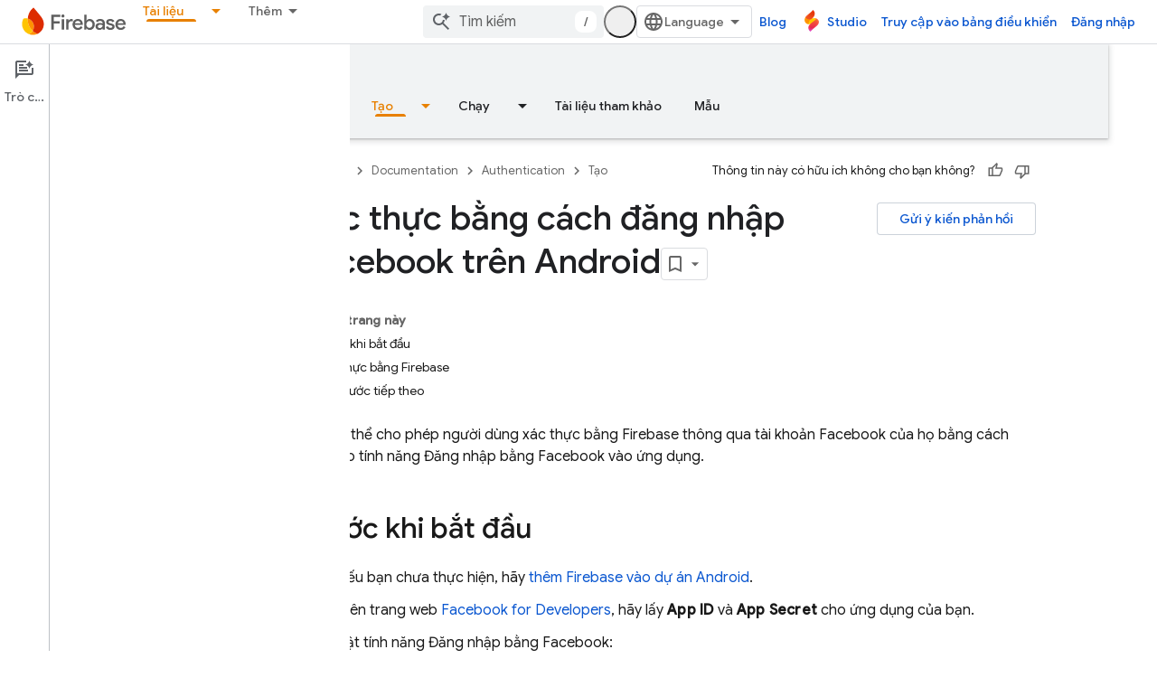

--- FILE ---
content_type: text/html; charset=UTF-8
request_url: https://feedback-pa.clients6.google.com/static/proxy.html?usegapi=1&jsh=m%3B%2F_%2Fscs%2Fabc-static%2F_%2Fjs%2Fk%3Dgapi.lb.en.2kN9-TZiXrM.O%2Fd%3D1%2Frs%3DAHpOoo_B4hu0FeWRuWHfxnZ3V0WubwN7Qw%2Fm%3D__features__
body_size: 74
content:
<!DOCTYPE html>
<html>
<head>
<title></title>
<meta http-equiv="X-UA-Compatible" content="IE=edge" />
<script type="text/javascript" nonce="Mhxcf-r4IrmjPUnsoTXLiw">
  window['startup'] = function() {
    googleapis.server.init();
  };
</script>
<script type="text/javascript"
  src="https://apis.google.com/js/googleapis.proxy.js?onload=startup" async
  defer nonce="Mhxcf-r4IrmjPUnsoTXLiw"></script>
</head>
<body>
</body>
</html>


--- FILE ---
content_type: text/javascript
request_url: https://www.gstatic.com/devrel-devsite/prod/v5ecaab6967af5bdfffc1b93fe7d0ad58c271bf9f563243cec25f323a110134f0/firebase/js/devsite_devsite_thumb_rating_module__vi.js
body_size: -866
content:
(function(_ds){var window=this;var dBa=function(a){var b=a.position;const c=a.oD;a=a.pD;b=_ds.U(_ds.dD(),'<div class="devsite-thumb-rating" role="form" aria-labelledby="devsite-thumb-label-'+_ds.S(b)+'"><div class="devsite-thumb-label" id="devsite-thumb-label-'+_ds.S(b)+'">');_ds.V(b,"Th\u00f4ng tin n\u00e0y c\u00f3 h\u1eefu \u00edch kh\u00f4ng cho b\u1ea1n kh\u00f4ng?");_ds.U(_ds.V(_ds.V(_ds.U(b,'</div><div class="devsite-thumbs">'),x8(a.label,a.class,a.type)),x8(c.label,c.class,c.type)),"</div></div>");return b},x8=function(a,
b,c){let d;c==="thumb-down-filled"?d=(0,_ds.O)('<path d="M3,17h6.31l-0.95,4.57l-0.03,0.32c0,0.41,0.17,0.79,0.44,1.06L9.83,24c0,0,7.09-6.85,7.17-7V4H6C5.17,4,4.46,4.5,4.16,5.22 l-3.02,7.05C1.05,12.5,1,12.74,1,13v2C1,16.1,1.9,17,3,17z"></path><path d="M19,17h4V4h-4V17L19,17z"></path>'):c==="thumb-down-outline"?d=(0,_ds.O)('<path d="M3,17h6.31l-0.95,4.57l-0.03,0.32c0,0.41,0.17,0.79,0.44,1.06L9.83,24c0,0,7.09-6.85,7.17-7h5V4H6 C5.17,4,4.46,4.5,4.16,5.22l-3.02,7.05C1.05,12.5,1,12.74,1,13v2C1,16.1,1.9,17,3,17z M17,6h3v9h-3V6z M3,13l3-7h9v10l-4.34,4.34 L12,15H3V13z"></path>'):
c==="thumb-up-filled"?d=(0,_ds.O)('<path d="M21,7h-6.31l0.95-4.57l0.03-0.32c0-0.41-0.17-0.79-0.44-1.06L14.17,0c0,0-7.09,6.85-7.17,7v13h11c0.83,0,1.54-0.5,1.84-1.22 l3.02-7.05C22.95,11.5,23,11.26,23,11V9C23,7.9,22.1,7,21,7z"></path><path d="M5,7H1v13h4V7L5,7z"></path>'):c==="thumb-up-outline"?d=(0,_ds.O)('<path d="M21,7h-6.31l0.95-4.57l0.03-0.32c0-0.41-0.17-0.79-0.44-1.06L14.17,0c0,0-7.09,6.85-7.17,7H2v13h16 c0.83,0,1.54-0.5,1.84-1.22l3.02-7.05C22.95,11.5,23,11.26,23,11V9C23,7.9,22.1,7,21,7z M7,18H4V9h3V18z M21,11l-3,7H9V8l4.34-4.34 L12,9h9V11z"></path>'):
d="";return _ds.U(_ds.V(_ds.U(_ds.dD(),'<button class="devsite-thumb '+_ds.S(b)+'" data-title="'+_ds.S(a)+'" aria-label="'+_ds.S(a)+'"><svg class="devsite-thumb-icon" viewBox="0 0 24 24" aria-hidden="true">'),d),"</svg></button>")},eBa=function(a){const b=a.categories,c=a.bD,d=a.op;a='<devsite-dialog class="devsite-thumb-rating-dialog" id="'+_ds.S(a.Hp)+'"><div class="devsite-dialog-contents"><h3 class="no-link" tabindex="-1">';a+='V\u00ec sao b\u1ea1n \u0111\u01b0a ra ph\u1ea3n h\u1ed3i n\u00e0y?</h3><form class="devsite-thumb-rating-categories">';
const e=b.length;for(let f=0;f<e;f++){const g=b[f];a+='<div class="devsite-thumb-rating-category"><input type="radio" name="'+_ds.S(g.getType())+'" id="'+_ds.S(g.getId())+'"><label for="'+_ds.S(g.getId())+'">'+_ds.yC(g.o())+"</label></div>"}a+='</form></div><div class="devsite-dialog-buttons"><button type="submit" class="button button-primary devsite-thumb-rating-submit" disabled>'+_ds.Q(c)+'</button><button type="button" class="button devsite-dialog-close">'+_ds.Q(d)+"</button></div></devsite-dialog>";
return(0,_ds.O)(a)},fBa=function(a){var b=a.isSignedIn;const c=a.Uy;var d=a.Tr;const e=a.Er,f=a.Di,g=a.yf;a=a.dismissButton;d=b?c?'<p class="create-profile-prompt">'+_ds.Q(e)+"</p>":"":'<p class="sign-in-prompt">'+_ds.Q(d)+"</p>";b=b?c?'<button type="button" class="button button-primary create-profile">'+_ds.Q(g)+"</button>":'<button type="button" class="button button-primary devsite-dialog-close">'+_ds.Q(a)+"</button>":'<button class="button button-primary sign-in-button">'+_ds.Q(f)+"</button>";
return(0,_ds.O)('<devsite-dialog class="devsite-thumb-rating-dialog" id="devsite-thumb-thank-you-dialog"><div class="devsite-dialog-contents"><h3 class="no-link">C\u1ea3m \u01a1n b\u1ea1n \u0111\u00e3 ph\u1ea3n h\u1ed3i.</h3>'+(d+'</div><div class="devsite-dialog-buttons">'+b+"</div></devsite-dialog>"))},gBa=function(){return(0,_ds.O)('<svg class="material-icons devsite-feedback-icon" viewBox="0 0 24 24" aria-hidden="true"><path d="M20 2H4c-1.1 0-1.99.9-1.99 2L2 22l4-4h14c1.1 0 2-.9 2-2V4c0-1.1-.9-2-2-2zm0 14H5.17l-.59.59-.58.58V4h16v12zm-9-4h2v2h-2zm0-6h2v4h-2z"></path></svg>')},
hBa=function(a){const b=a.bc,c=a.ud,d=a.vd,e=a.pj,f=a.kc,g=a.Ee,h=a.Ci,k=a.yf;a=a.dismissButton;return _ds.U(_ds.V(_ds.U(_ds.dD(),'<devsite-dialog class="devsite-thumb-rating-dialog" id="devsite-thumb-create-profile-dialog"><div class="create-profile-spinner"><devsite-spinner size="48"></devsite-spinner></div><div class="devsite-dialog-contents"><h3 class="no-link">'+_ds.Q(e)+"</h3>"),b?_ds.U(_ds.V(_ds.U(_ds.dD(),"<p>"+_ds.Q(c)+'</p><input type="checkbox" id="devsite-thumb-create-profile-email-opt-in"><label for="devsite-thumb-create-profile-email-opt-in">'+
_ds.Q(d)+'</label><p class="account-note">'),_ds.Q(g)),"</p>"):_ds.U(_ds.V(_ds.U(_ds.dD(),'<p class="not-eligible-prompt">'),_ds.Q(f)),"</p>")),'</div><div class="devsite-dialog-buttons">'+(b?'<button class="button-primary create-profile">'+_ds.Q(k)+"</button>":'<button class="button button-primary change-account-button">'+_ds.Q(h)+"</button>")+'<button class="button devsite-dialog-close">'+_ds.Q(a)+"</button></div></devsite-dialog>")},iBa=function(a){const b=a.dismissButton;a='<devsite-dialog class="devsite-thumb-rating-dialog" id="devsite-thumb-error-dialog"><div class="devsite-dialog-contents"><h3 class="no-link">\u0110\u00e3 x\u1ea3y ra l\u1ed7i</h3><p>'+
(_ds.Q(a.error)+'</p></div><div class="devsite-dialog-buttons"><button class="button devsite-dialog-close">'+_ds.Q(b)+"</button></div></devsite-dialog>");return(0,_ds.O)(a)};var jBa=async function(a){var b=new _ds.rh(_ds.C().href);if(_ds.qo(b.j,"thumb")){var c=b.j.get("thumb");if(c==="up"||c==="down")a.setAttribute("rating",c),await y8(a);b.j.remove("thumb");_ds.zo(b.toString(),!0,!1)}else{var d=await a.Fa();if(d!=null&&d.Ga()){b=_ds.C().href;try{b=await _ds.Rw(b)}catch(f){}d=(d==null?void 0:d.Ga())||"";var e=new _ds.HO;try{c=await e.getPath({path:b,profileId:d}),(c==null?void 0:c.ratingStatus)==="THUMBS_UP"&&a.setAttribute("rating","up"),(c==null?void 0:c.ratingStatus)===
"THUMBS_DOWN"&&a.setAttribute("rating","down")}catch(f){}}}},z8=function(a){let b="thumb-down-outline",c="thumb-up-outline";a.rating==="down"?b="thumb-down-filled":a.rating==="up"&&(c="thumb-up-filled");const d=a.getAttribute("position")||"";_ds.rt(a,dBa,{position:d,oD:{class:"devsite-thumb-down",label:"Kh\u00f4ng h\u1eefu \u00edch",type:b},pD:{class:"devsite-thumb-up",label:"H\u1eefu \u00edch",type:c}})},kBa=function(a){a.eventHandler.listen(a,"click",b=>{a.onClick(b)})},A8=function(a,b){a.dispatchEvent(new CustomEvent("devsite-show-custom-snackbar-msg",
{detail:{msg:b,showClose:!1},bubbles:!0}))},C8=function(a,b,c){let d=document.body.querySelector(`#${c}`);if(d)return d;d=_ds.tt(eBa,{Hp:c,categories:b,bD:"G\u1eedi",op:"Hu\u1ef7"});document.body.appendChild(d);a.eventHandler.listen(d,"change",()=>{if(a.rating==="down"){let e,f;(e=a.ea)==null||(f=e.querySelector(".devsite-thumb-rating-submit"))==null||f.removeAttribute("disabled")}else if(a.rating==="up"){let e,f;(e=a.oa)==null||(f=e.querySelector(".devsite-thumb-rating-submit"))==null||f.removeAttribute("disabled")}});
a.eventHandler.listen(d.querySelector(".devsite-thumb-rating-submit"),"click",async()=>{await lBa(a)});a.eventHandler.listen(d.querySelector(".devsite-dialog-close"),"click",()=>{B8(a)});return d},F8=async function(a){let b=document.body.querySelector("#devsite-thumb-thank-you-dialog");if(b)return b;const c=await _ds.v();var d=await c.isSignedIn(),e=d;d&&(e=await a.Fa(),e=D8()&&!e);e&&E8(a,"Callout Profile intro");b=_ds.tt(fBa,{isSignedIn:d,Uy:e,Tr:"B\u1ea1n c\u1ea7n \u0111\u0103ng nh\u1eadp \u0111\u1ec3 l\u01b0u c\u00e1c trang m\u00e0 b\u1ea1n th\u01b0\u1eddng truy c\u1eadp v\u00e0o h\u1ed3 s\u01a1 Ch\u01b0\u01a1ng tr\u00ecnh Nh\u00e0 ph\u00e1t tri\u1ec3n c\u1ee7a Google.",
Er:"L\u01b0u c\u00e1c trang th\u01b0\u1eddng \u0111\u01b0\u1ee3c truy c\u1eadp b\u1eb1ng c\u00e1ch tham gia Ch\u01b0\u01a1ng tr\u00ecnh Nh\u00e0 ph\u00e1t tri\u1ec3n c\u1ee7a Google.",Di:"\u00d0\u0103ng nh\u1eadp",yf:"T\u1ea1o h\u1ed3 s\u01a1",dismissButton:"\u0110\u00f3ng"});document.body.appendChild(b);const f=b.querySelector(".devsite-dialog-buttons");a.feedback&&(f==null||f.appendChild(a.feedback),a.eventHandler.listen(a.feedback.querySelector("button"),"click",()=>{let g;(g=b)==null||g.removeAttribute("open")}));
e&&f&&a.eventHandler.listen(f.querySelector(".create-profile"),"click",async()=>{let g;(g=b)==null||g.removeAttribute("open");a.j=await mBa(a);a.j.setAttribute("open","")});!d&&f&&(d=b.querySelector(".sign-in-button"))&&a.eventHandler.listen(d,"click",async g=>{g.preventDefault();g.stopPropagation();g=new _ds.rh(_ds.C().href);g.j.add("thumb",a.rating);_ds.zo(g.toString(),!0,!1);await c.signIn()});a.eventHandler.listen(b,"devsite-dialog-hide",()=>{B8(a)});return b},G8=async function(a){let b=null;
a.rating==="down"?b={category:"Site-Wide Custom Events",action:"devsite-rating thumb",label:"Thumb Down Rating",value:-1}:a.rating==="up"&&(b={category:"Site-Wide Custom Events",action:"devsite-rating thumb",label:"Thumb Up Rating",value:1});b&&a.Ba(b)},y8=async function(a){let b="RATING_STATE_UNKNOWN";a.rating==="down"?b="THUMBS_DOWN":a.rating==="up"&&(b="THUMBS_UP");const c=await a.Fa();if(c!=null&&c.Ga()){var d=_ds.C().href;try{d=await _ds.Rw(d)}catch(f){}var e=new _ds.HO;try{await e.Nm({path:d,
status:b,profileId:c==null?void 0:c.Ga()})}catch(f){let g;(g=a.j)==null||g.removeAttribute("open");a.m=H8(a,"\u0110\u00e3 x\u1ea3y ra l\u1ed7i khi l\u01b0u th\u00f4ng tin \u0111\u00e1nh gi\u00e1 trang.");a.m.setAttribute("open","");return}a.rating&&(a=document.querySelector("devsite-user#devsite-user"),await (a==null?void 0:_ds.Nea(a)))}},lBa=async function(a){if(a.rating==="down"){var b;let d;var c=((b=a.ea)==null?void 0:(d=b.querySelector("input[type=radio]:checked"))==null?void 0:d.id)||"";I8(a,
c);let e;(e=a.feedback)==null||e.setAttribute("rating-type","thumbsDown");let f;(f=a.feedback)==null||f.setAttribute("rating-category",c);let g;(g=a.ea)==null||g.removeAttribute("open")}else if(a.rating==="up"){let d;b=((c=a.oa)==null?void 0:(d=c.querySelector("input[type=radio]:checked"))==null?void 0:d.id)||"";I8(a,b);let e;(e=a.feedback)==null||e.setAttribute("rating-type","thumbsUp");let f;(f=a.feedback)==null||f.setAttribute("rating-category",b);let g;(g=a.oa)==null||g.removeAttribute("open")}a.o=
await F8(a);a.o.setAttribute("open","")},B8=function(a){a.rating==="up"?A8(a,"B\u1ea1n \u0111\u00e3 x\u1ebfp h\u1ea1ng trang n\u00e0y l\u00e0 h\u1eefu \u00edch."):a.rating==="down"&&A8(a,"B\u1ea1n \u0111\u00e3 x\u1ebfp h\u1ea1ng trang n\u00e0y l\u00e0 kh\u00f4ng h\u1eefu \u00edch.")},E8=function(a,b,c){let d=null;a.rating==="down"?d={category:"Site-Wide Custom Events",action:b,label:"Rating Widget Callout",value:-1}:a.rating==="up"&&(d={category:"Site-Wide Custom Events",action:b,label:"Rating Widget Callout",
value:1});b=Object.assign({},{category:"Site-Wide Custom Events",action:b},d,c||{});a.Ba(b)},mBa=async function(a){var b=await a.bc();E8(a,"Callout Profile displayed");let c=document.body.querySelector("#devsite-thumb-create-profile-dialog");if(c)return c;c=_ds.tt(hBa,{bc:b,ud:"B\u1ea1n c\u00f3 mu\u1ed1n nh\u1eadn email c\u1ee7a Ch\u01b0\u01a1ng tr\u00ecnh Nh\u00e0 ph\u00e1t tri\u1ec3n c\u1ee7a Google v\u1ec1 c\u00e1c t\u00ednh n\u0103ng m\u1edbi, s\u1ef1 ki\u1ec7n, huy hi\u1ec7u, n\u1ed9i dung v\u00e0 c\u01a1 h\u1ed9i tham gia nghi\u00ean c\u1ee9u kh\u00f4ng?",
vd:"Ch\u1eafc ch\u1eafn r\u1ed3i, t\u00f4i mu\u1ed1n nh\u1eadn!",pj:"Tham gia Ch\u01b0\u01a1ng tr\u00ecnh Nh\u00e0 ph\u00e1t tri\u1ec3n c\u1ee7a Google",kc:_ds.Tg('T\u00e0i kho\u1ea3n n\u00e0y kh\u00f4ng \u0111\u1ee7 \u0111i\u1ec1u ki\u1ec7n tham gia Ch\u01b0\u01a1ng tr\u00ecnh Nh\u00e0 ph\u00e1t tri\u1ec3n c\u1ee7a Google. Vui l\u00f2ng li\u00ean h\u1ec7 v\u1edbi qu\u1ea3n tr\u1ecb vi\u00ean c\u1ee7a b\u1ea1n. <a href="https://developers.google.com/profile/help/faq#why_am_i_unable_to_create_a_profile_with_my_google_workspace_account" target="_blank">T\u00ecm hi\u1ec3u th\u00eam</a>.'),
Ee:_ds.Tg('B\u1eb1ng vi\u1ec7c tham gia Ch\u01b0\u01a1ng tr\u00ecnh Nh\u00e0 ph\u00e1t tri\u1ec3n c\u1ee7a Google, b\u1ea1n \u0111\u1ed3ng \u00fd v\u1edbi <a class="content-policy" href="https://developers.google.com/profile/content-policy">Ch\u00ednh s\u00e1ch n\u1ed9i dung</a>. Vi\u1ec7c b\u1ea1n s\u1eed d\u1ee5ng d\u1ecbch v\u1ee5 n\u00e0y ch\u1ecbu s\u1ef1 \u0111i\u1ec1u ch\u1ec9nh c\u1ee7a <a href="https://policies.google.com/terms">\u0110i\u1ec1u kho\u1ea3n d\u1ecbch v\u1ee5</a> v\u00e0 <a href="https://policies.google.com/privacy">Chi\u0301nh sa\u0301ch quy\u00ea\u0300n ri\u00eang t\u01b0</a>. T\u00ean trong T\u00e0i kho\u1ea3n Google c\u1ee7a b\u1ea1n v\u00e0 c\u00e1c m\u1ed1i quan t\u00e2m b\u1ea1n \u0111\u00e3 ch\u1ecdn s\u1ebd \u0111\u01b0\u1ee3c d\u00f9ng cho h\u1ed3 s\u01a1 c\u1ee7a b\u1ea1n trong Ch\u01b0\u01a1ng tr\u00ecnh Nh\u00e0 ph\u00e1t tri\u1ec3n c\u1ee7a Google.\n  T\u00ean c\u1ee7a b\u1ea1n c\u00f3 th\u1ec3 xu\u1ea5t hi\u1ec7n tr\u00ean n\u1ed9i dung m\u00e0 b\u1ea1n \u0111\u00f3ng g\u00f3p. B\u1ea1n c\u00f3 th\u1ec3 thay \u0111\u1ed5i t\u00ean \u0111\u00f3 b\u1ea5t c\u1ee9 l\u00fac n\u00e0o.'),
Ci:"\u0110\u1ed5i t\u00e0i kho\u1ea3n",yf:"T\u1ea1o h\u1ed3 s\u01a1",dismissButton:"\u0110\u00f3ng"});document.body.appendChild(c);if(b=c.querySelector(".devsite-dialog-buttons")){var d=b.querySelector(".create-profile");d&&a.eventHandler.listen(d,"click",()=>{a.createProfile()});(d=b.querySelector(".change-account-button"))&&a.eventHandler.listen(d,"click",async e=>{e.preventDefault();e.stopPropagation();e=new _ds.rh(_ds.C().href);e.j.add("thumb",a.rating);_ds.zo(e.toString(),!0,!1);await (await _ds.v()).changeAccount()});
a.eventHandler.listen(b.querySelector(".devsite-dialog-close"),"click",()=>{E8(a,"Callout Profile dismissed")})}return c},D8=function(){const a=document.querySelector("devsite-user#devsite-user");return a!=null&&a.hasAttribute("enable-profiles")},H8=function(a,b){E8(a,"Callout Profile error",{label:"Rating Widget Callout Error",value:b});if(a=document.body.querySelector("#devsite-thumb-error-dialog"))return a;a=_ds.tt(iBa,{error:b,dismissButton:"\u0110\u00f3ng"});document.body.appendChild(a);return a},
I8=function(a,b){let c=null;a.rating==="down"?c={category:"Site-Wide Custom Events",action:"devsite-rating category",label:`Rating Category: ${b}`,value:-1}:a.rating==="up"&&(c={category:"Site-Wide Custom Events",action:"devsite-rating category",label:`Rating Category: ${b}`,value:1});c&&a.Ba(c)},nBa=class extends _ds.Vm{constructor(){super(["devsite-content","devsite-dialog","devsite-feedback","devsite-snackbar"]);this.eventHandler=new _ds.u;this.o=this.m=this.j=this.feedback=null;this.qa=[];this.ea=
null;this.ua=[];this.oa=null;this.rating=""}static get observedAttributes(){return["rating"]}async connectedCallback(){var a=document.querySelector(".devsite-thumb-rating-feedback");if(a){var b;if(this.feedback=(b=a.content.firstElementChild)==null?void 0:b.cloneNode(!0))a=this.feedback.querySelector("button"),a==null||a.classList.add("button-with-icon"),a&&a.firstChild&&(b=_ds.tt(gBa),a.insertBefore(b,a.firstChild))}a=document.querySelector("devsite-content");try{const c=await (a==null?void 0:a.m.promise);
this.qa=[...((c==null?void 0:c.oa())||[])];this.ua=[...((c==null?void 0:c.qa())||[])]}catch(c){}await jBa(this);z8(this);kBa(this)}disconnectedCallback(){_ds.D(this.eventHandler);_ds.Hn(this.ea);_ds.Hn(this.oa);_ds.Hn(this.o);_ds.Hn(this.j);_ds.Hn(this.m)}attributeChangedCallback(a,b,c){switch(a){case "rating":this.rating=c||"",z8(this)}}async onClick(a){a=a.target;if(a==null?0:a.classList.contains("devsite-thumb-up")){if(this.rating==="up")this.removeAttribute("rating"),A8(this,"\u0110\u00e3 xo\u00e1 th\u00f4ng tin \u0111\u00e1nh gi\u00e1 trang.");
else{this.setAttribute("rating","up");if(this.ua.length>0)this.oa=C8(this,this.ua,"devsite-thumb-up-dialog"),this.oa.setAttribute("open","");else{let b;(b=this.feedback)==null||b.setAttribute("rating-type","thumbsUp");this.o=await F8(this);this.o.setAttribute("open","")}await G8(this)}await y8(this)}else if(a==null?0:a.classList.contains("devsite-thumb-down")){if(this.rating==="down")this.removeAttribute("rating"),A8(this,"\u0110\u00e3 xo\u00e1 th\u00f4ng tin \u0111\u00e1nh gi\u00e1 trang.");else{this.setAttribute("rating",
"down");if(this.qa.length>0)this.ea=C8(this,this.qa,"devsite-thumb-down-dialog"),this.ea.setAttribute("open","");else{let b;(b=this.feedback)==null||b.setAttribute("rating-type","thumbsDown");this.o=await F8(this);this.o.setAttribute("open","")}await G8(this)}await y8(this)}}async bc(){if(!await (await _ds.v()).isSignedIn())return!1;const a=new _ds.AO;let b=null;try{b=await a.kb()}catch(e){}let c,d;return((c=b)==null?void 0:(d=c.createProfile)==null?void 0:d.status)==="ELIGIBILITY_ELIGIBLE"}async Fa(){if(D8()&&
await (await _ds.v()).isSignedIn()&&await this.bc()){var a=new _ds.RO,b=void 0;try{let c;b=(c=await _ds.OO(a,new _ds.DN))==null?void 0:c.Fa()}catch(c){}return b}}async createProfile(){const a=await _ds.RQ.getName();if(a){var b,c=(b=this.j)==null?void 0:b.querySelector("#devsite-thumb-create-profile-email-opt-in");b=!(!c||!c.checked);var d;(d=this.j)==null||d.classList.add("loading");d=new _ds.RO;try{await _ds.MO(d,a,b,!0);E8(this,"Callout Profile created");let f;(f=this.j)==null||f.removeAttribute("open");
await y8(this)}catch(f){let g;(g=this.j)==null||g.removeAttribute("open");this.m=H8(this,`${f}`);this.m.setAttribute("open","")}var e;(e=this.j)==null||e.classList.remove("loading")}else(c=this.j)==null||c.removeAttribute("open"),this.m=H8(this,"\u0110\u00e3 x\u1ea3y ra l\u1ed7i khi truy xu\u1ea5t th\u00f4ng tin t\u00e0i kho\u1ea3n c\u1ee7a b\u1ea1n."),this.m.setAttribute("open","")}};try{customElements.define("devsite-thumb-rating",nBa)}catch(a){console.warn("Unrecognized DevSite custom element - DevsiteThumbRating",a)};})(_ds_www);


--- FILE ---
content_type: text/javascript
request_url: https://www.gstatic.com/devrel-devsite/prod/v5ecaab6967af5bdfffc1b93fe7d0ad58c271bf9f563243cec25f323a110134f0/firebase/js/devsite_devsite_selector_module__vi.js
body_size: -866
content:
(function(_ds){var window=this;/*

 Copyright 2015-present Dan Abramov
 SPDX-License-Identifier: MIT
*/
var P7=function(a,b,c){function d(){if(m)throw Error("You may not call store.getState() while the reducer is executing. The reducer has already received the state as an argument. Pass it down from the top reducer instead of reading it from the store.");return h}function e(r){if(typeof r!=="function")throw Error(`Expected the listener to be a function. Instead, received: '${typeof r}'`);if(m)throw Error("You may not call store.subscribe() while the reducer is executing. If you would like to be notified after the store has been updated, subscribe from a component and invoke store.getState() in the callback to access the latest state. See https://redux.js.org/api/store#subscribelistener for more details.");
let q=!0;l===k&&(l=k.slice());l.push(r);return function(){if(q){if(m)throw Error("You may not unsubscribe from a store listener while the reducer is executing. See https://redux.js.org/api/store#subscribelistener for more details.");q=!1;l===k&&(l=k.slice());l.splice(l.indexOf(r),1);k=null}}}function f(r){if(typeof r!=="object"||r===null)var q=!1;else{for(q=r;Object.getPrototypeOf(q)!==null;)q=Object.getPrototypeOf(q);q=Object.getPrototypeOf(r)===q}if(!q)throw Error(`Actions must be plain objects. Instead, the actual type was: '${typeof r}'. You may need to add middleware to your store setup to handle dispatching other values, such as 'redux-thunk' to handle dispatching functions. See https://redux.js.org/tutorials/fundamentals/part-4-store#middleware and https://redux.js.org/tutorials/fundamentals/part-6-async-logic#using-the-redux-thunk-middleware for examples.`);
if(typeof r.type==="undefined")throw Error('Actions may not have an undefined "type" property. You may have misspelled an action type string constant.');if(m)throw Error("Reducers may not dispatch actions.");try{m=!0,h=g(h,r)}finally{m=!1}q=k=l;for(let z=0;z<q.length;z++)(0,q[z])();return r}if(typeof b==="function"&&typeof c==="function"||typeof c==="function"&&typeof arguments[3]==="function")throw Error("It looks like you are passing several store enhancers to createStore(). This is not supported. Instead, compose them together to a single function. See https://redux.js.org/tutorials/fundamentals/part-4-store#creating-a-store-with-enhancers for an example.");
typeof b==="function"&&typeof c==="undefined"&&(c=b,b=void 0);if(typeof c!=="undefined"){if(typeof c!=="function")throw Error(`Expected the enhancer to be a function. Instead, received: '${typeof c}'`);return c(P7)(a,b)}if(typeof a!=="function")throw Error(`Expected the root reducer to be a function. Instead, received: '${typeof a}'`);let g=a,h=b,k=[],l=k,m=!1;f({type:dAa});const n={dispatch:f,subscribe:e,getState:d,replaceReducer:function(r){if(typeof r!=="function")throw Error(`Expected the nextReducer to be a function. Instead, received: '${typeof r}`);
g=r;f({type:eAa});return n},[Q7]:function(){return{subscribe(r){function q(){r.next&&r.next(d())}if(typeof r!=="object"||r===null)throw new TypeError(`Expected the observer to be an object. Instead, received: '${typeof r}'`);q();return{unsubscribe:e(q)}},[Q7](){return this}}}};return n},fAa=function(a=R7,b){switch(b.type){case "SCOPE":const c=new Map(a.yh);c.set(b.scope,b.value);S7(c);return Object.assign({},a,{yh:c});case "CLEAR":return S7(R7.yh),R7;default:return a}},S7=async function(a){const b=
await _ds.v(),c=new Map;try{const d=JSON.parse(await b.getStorage().get("devsite-selector","__global_store"));for(const e of d)c.set(e[0],e[1]);for(const [e,f]of a)c.set(e,f)}catch(d){}try{await b.getStorage().set("devsite-selector","__global_store",JSON.stringify([...c]))}catch(d){}};var dAa=`@@redux/INIT${Math.random().toString(36).substring(7).split("").join(".")}`,eAa=`@@redux/REPLACE${Math.random().toString(36).substring(7).split("").join(".")}`;var Q7=typeof Symbol==="function"&&Symbol.observable||"@@observable";var R7={yh:new Map},T7=null,gAa=async function(a){try{const b=await (await _ds.v()).getStorage().get("devsite-selector","__global_store");if(b){const c=JSON.parse(b);if(c)for(const [d,e]of c)a.store.dispatch({type:"SCOPE",scope:d,value:e})}}catch(b){}},hAa=class{constructor(){this.store=P7(fAa);gAa(this)}dispatch(a){this.store.dispatch(a)}subscribe(a){return this.store.subscribe(a)}getState(){return this.store.getState()}};var iAa="track-type track-name track-metadata-eventdetail track-metadata-position track-metadata-region-tag track-metadata-snippet-file-url track-metadata-endgoal".split(" "),U7=function(a){a.o&&(_ds.D(a.eventHandler),a.eventHandler.listen(a.o,"click",b=>{jAa(a,b)}))},lAa=function(a){var b=[...a.children];for(var c of b)if(c.matches(".ds-selector-tabs")){if(b=c.getAttribute("data-ds-scope"))a.scope=b;const d=["ds-selector-tabs"];b=[...c.classList].filter(e=>!d.includes(e));a.classList.add(...b);c.classList.contains("devsite-no-overflow")&&
(a.noOverflow=!0);for(;c.childNodes.length;)a.appendChild(c.childNodes[0]);c.remove()}c=a.querySelectorAll(".kd-tabbed-horz");for(const d of c)d.matches(".kd-tabbed-horz")&&kAa(a,d)},nAa=async function(a){await window.customElements.whenDefined("devsite-tabs");await Promise.allSettled([...a.querySelectorAll(":scope > devsite-selector")].map(L=>L.ready()));var b=a.querySelector(":scope > devsite-tabs");b?await b.j:b=new _ds.ZX;a.o=b;a.o.isTabList=!0;a.noOverflow&&(a.o.noOverflow=!0);a.firstElementChild&&
a.firstElementChild!==a.o?a.insertBefore(a.o,a.firstElementChild):a.contains(a.o)||a.appendChild(a.o);U7(a);b=a.querySelectorAll(":scope > section");for(var c of b){a.ma.push(c);var d=c.dataset.tab,e=void 0,f=!0,g=!0;let L=b="",N=a.ownerDocument.createElement("tab");if(d){var h=void 0;if(e=(h=a.o)==null?void 0:_ds.OX(h,d))N=e,f=!1,N.id&&(b=N.id)}d=a.ownerDocument.createElement("a");var k=N.querySelector("a");k&&(d=k,g=!1);e&&g&&(d.textContent=e.textContent,_ds.En(e));N.contains(d)||N.appendChild(d);
N.removeAttribute("aria-selected");k="";if(f){f=c.querySelector("h1,h2,h3,h4,h5,h6");var l=void 0;if(f&&((l=f.textContent)==null?void 0:l.trim())!==""){(f.classList.contains("two-line-tab")||f.querySelector(".two-line-tab"))&&N.classList.add("devsite-two-line");g="";f.id&&(L=f.id);k=f.querySelector(".firebase-platform-label");var m=void 0;if((m=k)==null?0:m.textContent)g=k.textContent.trim(),k.remove();var n=f.textContent||"";k=c.querySelector("[tab-label]");var r=void 0;if((r=k)==null?0:r.getAttribute("tab-label"))g=
`${k.getAttribute("tab-label")}`;if(f.hasAttributes())for(var q of iAa)k=f.getAttribute(q),k!==null&&_ds.aC(a,q,k,d);k=f.tagName;f.remove();if(g)f=a.ownerDocument.createElement("span"),f.dataset.tabLabel=g,f.textContent=n.trim(),d.appendChild(f),b||(b=_ds.Qo(`${n} ${g}`));else if(d.append(...f.childNodes),!b){let R;b=_ds.Qo((R=n)!=null?R:"")||"tab"}}else n="L\u1ed7i",f&&(n=f.getAttribute("data-text")||"L\u1ed7i"),g&&(d.textContent=n),b||(b=_ds.Qo(n))}else if(!b){let R;b=_ds.Qo((R=N.textContent)!=
null?R:"")||"tab"}_ds.yy(N,"controls",`tabpanel-${b}`);N.id||(N.id=b);d.id||(d.id=`aria-tab-${b}`);d.href||_ds.ig(d,`#${b}`);_ds.wy(d,"button");var z=void 0;e||(z=a.o)!=null&&_ds.PX(z,b)||(N.dataset.tab=b,L&&(N.id=L),_ds.dla(a.o,N));_ds.wy(c,"tabpanel");_ds.yy(c,"labelledby",`aria-tab-${b}`);a.insertTabHeadings&&k&&(e=document.createElement(k),e.classList.add("devsite-selector-tab-heading"),e.textContent=d.textContent,c.insertBefore(e,c.firstChild));c.dataset.tab=b;c.tabIndex=0;c.id=`tabpanel-${b}`}r=
_ds.C().hash.substring(1);q=_ds.C().searchParams.get("tab");(c=a.ma.find(L=>L.matches(".selected,.devsite-selected")))&&c.classList.remove("selected","devsite-selected");m=l=h=z=null;if(r){var G;z=(G=a.o)==null?void 0:_ds.PX(G,r)}if(!z&&q){let L;h=(L=a.o)==null?void 0:_ds.OX(L,_ds.Qo(q))}if((G=a.store.getState().yh.get(a.scope))&&a.scope!=="none"){if(!z&&!h&&G){let L;l=(L=a.o)==null?void 0:_ds.OX(L,G)}if(!z&&!h&&!l)for(const L of a.ma)if(L.querySelector(`devsite-selector[scope="${a.scope}"] [data-tab="${G}"]`)){m=
L;break}}if(!(z||h||l||m))for(const L of a.ma){let N;if((N=L.querySelector("devsite-selector"))==null?0:N.active){m=L;break}}z?a.active=`${z.dataset.tab}`:h?a.active=`${h.dataset.tab}`:l?a.active=`${l.dataset.tab}`:m?a.active=`${m.dataset.tab}`:c?a.active=`${c.dataset.tab}`:mAa(a);a.ea.resolve();a.rendered=!0},jAa=async function(a,b){if(!b.defaultPrevented&&(b.preventDefault(),b.stopPropagation(),a.ownerDocument.body.dispatchEvent(new CustomEvent("devsite-close-overflow-tabs")),b.target)){b=b.target;
for(var c;!c&&b&&b!==a;){var d=void 0;((d=b)==null?void 0:d.tagName.toUpperCase())==="TAB"&&(c=b);let f;b=(f=b)==null?void 0:f.parentElement}var e;if((e=c)==null?0:e.dataset.tab)a.dispatchEvent(new CustomEvent("devsite-sticky-freeze",{bubbles:!0})),await _ds.Ih(),e=a.getBoundingClientRect(),a.active=c.dataset.tab,a.scope!=="none"&&a.store.dispatch({type:"SCOPE",scope:a.scope,value:a.active}),await _ds.Lo(),c=a.getBoundingClientRect(),d=_ds.zn(document),window.scrollTo({left:d.x,top:d.y+c.top-e.top}),
_ds.Jh();a.o&&(a=_ds.OX(a.o,a.active),a==null?0:a.id)&&(c=_ds.C(),c.searchParams.delete("tab"),c.hash=`${a.id}`,_ds.zo(c.href,!0))}},mAa=function(a){var b;let c;(b=a.o)==null?b=void 0:b=b.o?b.o[0]:void 0;if(b=(c=b)==null?void 0:c.dataset.tab)a.active=b},oAa=async function(a,b=""){if(a.o){var c=_ds.OX(a.o,a.active);if(c){_ds.WX(a.o,c);c=V7(a,b);var d=V7(a,a.active);if(d==null||!d.classList.contains("devsite-active")){if(d)c==null||c.classList.remove("devsite-active"),d==null||d.classList.add("devsite-active");
else if(c&&a.active!==b){a.active=b;return}a.dispatchEvent(new CustomEvent("devsite-content-updated",{bubbles:!0}))}}}},V7=function(a,b){if(b)return a.ma.find(c=>c.matches(`[data-tab="${b}"]`))},kAa=function(a,b){var c=[...b.children];for(const d of c)if(d.matches("article")){c=a.ownerDocument.createElement("section");for(d.classList.contains("selected")&&c.classList.add("devsite-selected");d.childNodes.length;)c.appendChild(d.childNodes[0]);const e=c.querySelector("header");if(e){const f=a.ownerDocument.createElement("h3");
e.childNodes.length&&f.append(...e.childNodes);f.id=e.id;_ds.In(f,e)}a.appendChild(c);d.remove()}b.remove()},W7=class extends _ds.cC{Na(){return this}constructor(){super(["devsite-tabs"]);this.scope="auto";this.active="";this.insertTabHeadings=this.noOverflow=this.rendered=!1;this.ea=new _ds.Hh;this.ra=new _ds.Hh;T7||(T7=new hAa);this.store=T7;this.oa=()=>{};this.eventHandler=new _ds.u;this.qa=!1;this.o=null;this.ma=[];_ds.$B(this,(0,_ds.Ag)`track-type`,(0,_ds.Ag)`track-name`,(0,_ds.Ag)`track-metadata-eventDetail`,
(0,_ds.Ag)`track-metadata-position`,(0,_ds.Ag)`track-metadata-region-tag`,(0,_ds.Ag)`track-metadata-snippet-file-url`,(0,_ds.Ag)`track-metadata-end-goal`)}async connectedCallback(){super.connectedCallback();this.qa?U7(this):(this.qa=!0,this.oa=this.store.subscribe(()=>{var a=this.store.getState();if(a.yh.has(this.scope)&&this.scope!=="none"&&(a=a.yh.get(this.scope))){let b;if((b=this.o)==null?0:_ds.OX(b,a))this.active=a}this.ra.resolve()}),lAa(this),await nAa(this));await this.ea.promise;await this.scrollToAnchor()}async ready(){return this.ea.promise}async scrollToAnchor(){const a=
_ds.C().hash;if(a){await this.j;const b=await _ds.v();let c;((c=this.o)==null?0:_ds.PX(c,a.substring(1)))&&await b.scrollToAnchor(a)}}disconnectedCallback(){super.disconnectedCallback();_ds.D(this.eventHandler);this.oa&&this.oa()}updated(a){super.updated(a);a.has("active")&&this.active&&oAa(this,a.get("active"))}};W7.prototype.disconnectedCallback=W7.prototype.disconnectedCallback;W7.prototype.connectedCallback=W7.prototype.connectedCallback;
_ds.w([_ds.F({type:String,La:!0}),_ds.x("design:type",Object)],W7.prototype,"scope",void 0);_ds.w([_ds.F({type:String,La:!0}),_ds.x("design:type",Object)],W7.prototype,"active",void 0);_ds.w([_ds.F({type:Boolean,La:!0}),_ds.x("design:type",Object)],W7.prototype,"rendered",void 0);_ds.w([_ds.F({type:Boolean,La:!0,Aa:"no-overflow"}),_ds.x("design:type",Object)],W7.prototype,"noOverflow",void 0);
_ds.w([_ds.F({type:Boolean,Aa:"data-insert-tab-headings"}),_ds.x("design:type",Object)],W7.prototype,"insertTabHeadings",void 0);try{customElements.define("devsite-selector",W7)}catch(a){console.warn("devsite.app.customElement.DevsiteSelector",a)};})(_ds_www);


--- FILE ---
content_type: text/javascript
request_url: https://www.gstatic.com/devrel-devsite/prod/v5ecaab6967af5bdfffc1b93fe7d0ad58c271bf9f563243cec25f323a110134f0/firebase/js/devsite_devsite_recommendations_module__vi.js
body_size: -866
content:
(function(_ds){var window=this;var c7=function(a,b){const c=[];for(const h of a)try{a=c;var d=a.push,e=b;const k=new URL(h),l=_ds.C();if(k.hostname!==l.hostname)throw Error("Recommendations must be from the same site.");var f=k.pathname;var g=_ds.Bz(_ds.Cz(new _ds.Dz,f),e.toString());d.call(a,g)}catch(k){}return c};var Qya=function(a){const b=a.FA,c=a.Sy;a=a.Oz;let d;d='<h2 class="significatio-heading no-link">\u0110\u1ec1 xu\u1ea5t cho b\u1ea1n</h2>';b!==""?(d=d+'<div class="info-container"><button type="button" class="button-flat info-button significatio-info-container" id="significatio-info-button" aria-label="'+_ds.FC("Th\u00f4ng tin v\u1ec1 n\u1ed9i dung \u0111\u1ec1 xu\u1ea5t"),d=d+'" data-title="'+_ds.FC("Th\u00f4ng tin v\u1ec1 n\u1ed9i dung \u0111\u1ec1 xu\u1ea5t"),d+='"><svg xmlns="http://www.w3.org/2000/svg" viewBox="0 0 24 24" class="significatio-icon-info"><path d="M11 7h2v2h-2zm0 4h2v6h-2zm1-9C6.48 2 2 6.48 2 12s4.48 10 10 10 10-4.48 10-10S17.52 2 12 2zm0 18c-4.41 0-8-3.59-8-8s3.59-8 8-8 8 3.59 8 8-3.59 8-8 8z"/></svg></button></div>'):
(d=d+'<div class="significatio-popout-container"><button type="button" class="significatio-popout-toggle button-flat significatio-info-container" id="significatio-popout-toggle" aria-haspopup="true" aria-controls="significatio-popout" aria-label="'+_ds.FC("Th\u00f4ng tin v\u1ec1 n\u1ed9i dung \u0111\u1ec1 xu\u1ea5t"),d=d+'" data-title="'+_ds.FC("Th\u00f4ng tin v\u1ec1 n\u1ed9i dung \u0111\u1ec1 xu\u1ea5t"),d+='"><svg xmlns="http://www.w3.org/2000/svg" viewBox="0 0 24 24" class="significatio-icon-info"><path d="M11 7h2v2h-2zm0 4h2v6h-2zm1-9C6.48 2 2 6.48 2 12s4.48 10 10 10 10-4.48 10-10S17.52 2 12 2zm0 18c-4.41 0-8-3.59-8-8s3.59-8 8-8 8 3.59 8 8-3.59 8-8 8z"/></svg></button><div class="significatio-popout" id="significatio-popout" aria-labelledby="significatio-popout-toggle" hidden><h4 class="significatio-popout-heading">Th\u00f4ng tin v\u1ec1 n\u1ed9i dung \u0111\u1ec1 xu\u1ea5t n\u00e0y</h4><p>N\u1ed9i dung \u0111\u1ec1 xu\u1ea5t n\u00e0y gi\u00fap b\u1ea1n t\u00ecm \u0111\u01b0\u1ee3c n\u1ed9i dung c\u1ea7n t\u00ecm. N\u1ed9i dung n\u00e0y c\u00f3 th\u1ec3 d\u1ef1a tr\u00ean trang m\u00e0 b\u1ea1n \u0111ang xem v\u00e0 trang m\u00e0 b\u1ea1n \u0111\u00e3 l\u01b0u trong t\u00e0i kho\u1ea3n <a href="https://myactivity.google.com/activitycontrols/webandapp" class="significatio-popout-interactive">ho\u1ea1t \u0111\u1ed9ng tr\u00ean web v\u00e0 \u1ee9ng d\u1ee5ng</a>.</p><a href="http://go/devsite-recommendations" class="significatio-popout-interactive">T\u00ecm hi\u1ec3u th\u00eam</a></div></div>');
d+='<div class="significatio-buttons">';a&&(d+='<p class="significatio-internal-only">Ch\u1ec9 s\u1eed d\u1ee5ng n\u1ed9i b\u1ed9</p>');c!==""&&(d=d+'<button type="button" class="significatio-issue-button button-flat" id="significatio-issue-button" aria-label="'+_ds.FC("B\u00e1o c\u00e1o n\u1ed9i dung \u0111\u1ec1 xu\u1ea5t ch\u1ea5t l\u01b0\u1ee3ng th\u1ea5p"),d=d+'" data-title="'+_ds.FC("B\u00e1o c\u00e1o n\u1ed9i dung \u0111\u1ec1 xu\u1ea5t ch\u1ea5t l\u01b0\u1ee3ng th\u1ea5p"),d+='"><span class="material-icons" aria-hidden="true">bug_report</span></button>');
return(0,_ds.O)(d+"</div>")},Rya=function(){return(0,_ds.O)('<div class="significatio-overview"></div><div class="significatio-body"><div class="significatio-recommendations"></div><div class="significatio-loading"><devsite-spinner size="64"></devsite-spinner></div></div>')},Tya=function(a){a=a.recommendations;const b=_ds.dD(),c=a.length;for(let d=0;d<c;d++)_ds.V(b,Sya(a[d]));return b},Sya=function(a){let b='<div class="significatio-card"><h3 class="significatio-card-heading no-link"><a href="'+_ds.S(_ds.VC(a.getUrl()+
"?"+_ds.A(a,8)))+'" data-category="Site-Wide Custom Events" data-label="devsite-recommendation card link" data-action="click" track-type="recommendations" track-name="cardClick" track-metadata-eventdetail="'+_ds.S(a.getUrl())+'">';var c=[a.getTitle(),_ds.A(a,3),_ds.A(a,4)];b+=_ds.yC(c.filter(d=>d.length>0)[0])+'</a></h3><p class="significatio-card-description">'+_ds.yC(_ds.BC(_ds.A(a,5)))+'</p><div class="significatio-card-meta">';c='Ng\u00e0y c\u1eadp nh\u1eadt: <span class="significatio-date" date="'+
(_ds.S(_ds.y(a,_ds.Tu,7).getSeconds())+'"></span>');b+=c;if(_ds.hk(a,_ds.tX,11,_ds.fk()).length!==0){b=b+'<span class="significatio-recommend-popout-container"><button type="button" class="significatio-popout-toggle button-flat significatio-attr-toggle" aria-haspopup="true" aria-controls="significatio-popout" aria-label="'+_ds.FC("T\u1ea1i sao n\u1ed9i dung n\u00e0y \u0111\u01b0\u1ee3c \u0111\u1ec1 xu\u1ea5t?");b=b+'" data-title="'+_ds.FC("T\u1ea1i sao n\u1ed9i dung n\u00e0y \u0111\u01b0\u1ee3c \u0111\u1ec1 xu\u1ea5t?");
b+='"><i class="material-icons significatio-attr-info">help_outline</i></button><div class="significatio-popout significatio-attr" aria-labelledby="significatio-popout-toggle" hidden><h4 class="significatio-popout-heading">T\u1ea1i sao n\u1ed9i dung n\u00e0y \u0111\u01b0\u1ee3c \u0111\u1ec1 xu\u1ea5t?</h4><p>V\u00ec b\u1ea1n \u0111\u00e3 xem ';a=_ds.hk(a,_ds.tX,11,_ds.fk());c=a.length;for(let d=0;d<c;d++){const e=a[d];b+=' <a href="'+_ds.S(_ds.VC(e.getUrl()))+'" class="significatio-popout-interactive" track-type="recommendations" track-name="attributionLink">'+
_ds.yC(e.getTitle())+"</a>"}b+=".</p></div></span>"}return(0,_ds.O)(b+"</div></div>")},Uya=function(a){var b=a.PC;a=_ds.U(_ds.V(_ds.U(_ds.dD(),'<div class="significatio-card error">'),(0,_ds.O)('<svg xmlns="http://www.w3.org/2000/svg" viewBox="0 0 24 24" class="significatio-error-icon"><path d="M11 15h2v2h-2v-2zm0-8h2v6h-2V7zm.99-5C6.47 2 2 6.48 2 12s4.47 10 9.99 10C17.52 22 22 17.52 22 12S17.52 2 11.99 2zM12 20c-4.42 0-8-3.58-8-8s3.58-8 8-8 8 3.58 8 8-3.58 8-8 8z"/></svg>')),'<p class="significatio-card-description">');
_ds.V(a,"Hi\u1ec7n kh\u00f4ng c\u00f3 \u0111\u1ec1 xu\u1ea5t n\u00e0o.");_ds.U(a,'</p><p class="significatio-card-description">');b='H\u00e3y th\u1eed <a href="#" class="'+(_ds.S(b)+'">\u0111\u0103ng nh\u1eadp</a> v\u00e0o T\u00e0i kho\u1ea3n Google c\u1ee7a b\u1ea1n.');_ds.V(a,b);_ds.U(a,"</p></div>");return a};var Vya={"in-page":5},Wya=function(a){a.eventHandler.listen(document,"devsite-on-recommendations",b=>{d7(a)&&!a.Ea&&(b=b.getBrowserEvent())&&(b==null?0:b.detail)&&(0,_ds.xX)(b.detail)&&_ds.rk(b.detail,5)===5&&(a.m=b.detail,a.Ea=!0,a.removeAttribute("hidden"),a.render())})},d7=function(a){return!a.va&&document.querySelector("devsite-recommendations:not([yield])")?!1:!0},i7=async function(a,b){var c=[2,5,3];if(!a.ya&&c.some(h=>(b==null?void 0:_ds.rk(b,5))===h)&&((b==null?0:_ds.vX(b).length)&&a.dispatchEvent(new CustomEvent("devsite-on-recommendations",
{detail:b,bubbles:!0})),(b==null?void 0:_ds.rk(b,5))!==3)){a.remove();return}if(a.display&&Vya[a.display]!==(b==null?void 0:_ds.rk(b,5)))a.remove();else{c=a.querySelector(".significatio-overview");var d=b==null?void 0:_ds.A(b,6);a.oa=(b==null?void 0:_ds.A(b,7))||"";a.ea=(b==null?void 0:_ds.A(b,8))||"";var e=(b==null?void 0:_ds.rk(b,9))===1;c&&d?_ds.rt(c,Qya,{Pz:d,FA:a.oa,Sy:a.ea,Oz:e}):await e7(a,!0,!0,"no title");if(b==null?0:_ds.vX(b).length){_ds.rt(a.j,Tya,{recommendations:_ds.vX(b)});Xya(a);a.o=
a.querySelector("#significatio-stats-button");if(b==null?0:_ds.A(b,4)){var f;(f=a.o)==null||f.removeAttribute("hidden");a.xa=_ds.A(b,4)}else{let h;(h=a.o)==null||h.setAttribute("hidden","")}if(a.j){f=a.j.querySelectorAll(".significatio-recommend-popout-container");for(var g of f)f7(a,g)}(g=a.querySelector(".significatio-popout-container"))&&f7(a,g);Yya(a);g7(a);h7(a);a.removeAttribute("loading")}else await e7(a,!1)}},$ya=async function(a){a.setAttribute("loading","");await _ds.v();a.j&&_ds.En(a.j);
const b=await Zya(a);let c=null;try{c=await _ds.Gz(b)}catch(d){await e7(a,!0,!1,"error fetching recommendations");return}a.m=c;await i7(a,c)},e7=async function(a,b=!0,c=!1,d=""){b&&_ds.Po(d);c&&a.remove();await (await _ds.v()).isSignedIn()?a.remove():(_ds.rt(a.j,Uya,{PC:"significatio-sign-in"}),h7(a),g7(a),a.removeAttribute("loading"))},j7=async function(a,b){!a.qa.get(b)&&b&&(a.qa.set(b,!0),b.removeAttribute("active"),await _ds.Lo(),_ds.mq(a.eventHandler,b,"transitionend",()=>{b.setAttribute("hidden",
"");a.qa.set(b,!1)}))},f7=function(a,b){const c=b.querySelector(".significatio-popout-toggle"),d=b.querySelector(".significatio-popout");c&&d&&(a.Ca.push(d),a.eventHandler.listen(d,"focusout",e=>{e.relatedTarget&&(_ds.Xn(e.relatedTarget,null,"significatio-popout",6)||j7(a,d))}),a.eventHandler.listen(c,"click",()=>{a.qa.get(d)||(d.hasAttribute("active")?j7(a,d):a.Ja(d))}))},Zya=async function(a){const b=(await _ds.v()).getTenantId()||0;return _ds.zX(_ds.yX(_ds.Nka(_ds.Mka(_ds.Fz(b,window.location.pathname),
c7(a.ra.map(c=>c.href),b)),c7(a.ua.map(c=>c.href),b)),Number(a.getAttribute("generated"))||0),a.query())},Xya=function(a){if(a.j){a=[...a.j.querySelectorAll(".significatio-date")];for(const b of a)a=b.getAttribute("date"),b.textContent=(new Date(Number(a)*1E3)).toLocaleDateString("default",{month:"short",year:"numeric",day:"numeric"})}},Yya=function(a){var b=a.querySelector("#significatio-issue-button");b&&a.eventHandler.listen(b,"click",()=>void aza(a));(b=a.querySelector("#significatio-info-button"))&&
a.eventHandler.listen(b,"click",()=>void bza(a));a.o&&a.eventHandler.listen(a.o,"click",()=>{a.xa&&_ds.cy(a.xa,{target:"_blank"})});a.eventHandler.listen(document,"click",c=>{for(const d of a.Ca)!d.contains(c.target)&&d.hasAttribute("active")&&j7(a,d)})},g7=function(a){a.eventHandler.listen(a,"click",async b=>{_ds.Xn(b.target,null,"significatio-sign-in",2)&&await cza()})},h7=function(a){if(a.j){a=[...a.j.querySelectorAll(".significatio-card:not([show])")];for(const b of a)b.setAttribute("show","")}},
cza=async function(){await (await _ds.v()).signIn()},bza=async function(a){a.oa&&_ds.cy(a.oa,{target:"_blank"})},aza=async function(a){a.ea&&_ds.cy(a.ea,{target:"_blank"})},dza=class extends _ds.Vm{constructor(){super();this.eventHandler=new _ds.u(this);this.va=!0;this.Ea=this.ya=this.Ia=this.connected=!1;this.ra=[];this.ua=[];this.m=this.j=null;this.display="";this.qa=new Map;this.Ca=[];this.o=this.xa=null;this.ea=this.oa=""}connectedCallback(){this.connected=!0;this.ra=[...this.querySelectorAll("a[href]")];
this.ua=[...this.querySelectorAll('link[rel="disallow"][href]')];this.display=this.getAttribute("display");this.getAttribute("display")?this.getAttribute("display")==="in-page"&&(Wya(this),this.ya=!0):this.render()}disconnectedCallback(){document.body.dispatchEvent(new CustomEvent("devsite-recommendations-disconnected",{bubbles:!0}));_ds.D(this.eventHandler);this.ra=[];this.ua=[]}static get observedAttributes(){return["yield","display"]}attributeChangedCallback(a,b,c){a==="yield"?this.va=c==null:
a==="display"&&(this.display=c);this.render()}query(){return this.getAttribute("query")||""}async render(){if(this.connected&&d7(this))if(_ds.rt(this,Rya),this.j=this.querySelector(".significatio-recommendations")){if(this.m?await i7(this,this.m):await $ya(this),!this.Ia){const c=await _ds.v();try{if(await c.intersectionEnterForElement(this.j),this.m!==null){var a;for(const d of(a=this.m)==null?void 0:_ds.vX(a)){{const f=d.getMetadata();var b=f?{targetPage:d.getUrl(),targetType:_ds.rk(f,3),targetRank:_ds.ok(f,
2),targetIdenticalDescriptions:_ds.ok(f,4),targetTitleWords:_ds.ok(f,5),targetDescriptionWords:_ds.ok(f,6),experiment:_ds.A(f,7)}:void 0}a=b;if(!a)continue;const e={category:"Site-Wide Custom Events",action:"recommended",label:d.getUrl(),nonInteraction:!0,additionalParams:{recommendations:a}};this.dispatchEvent(new CustomEvent("devsite-analytics-observation",{detail:e,bubbles:!0}));this.dispatchEvent(new CustomEvent("devsite-analytics-observation-cloudtrack",{detail:{type:"recommendations",name:"impression",
metadata:a},bubbles:!0}))}this.Ia=!0}}catch(d){}}}else await e7(this,!0,!1,"no recommendations element")}async Ja(a){a.removeAttribute("hidden");await _ds.Lo();a.setAttribute("active","");let b;(b=a.querySelector(".significatio-popout-interactive"))==null||b.focus()}};try{customElements.define("devsite-recommendations",dza)}catch(a){console.warn("Unrecognized DevSite custom element - DevsiteRecommendations",a)};})(_ds_www);
